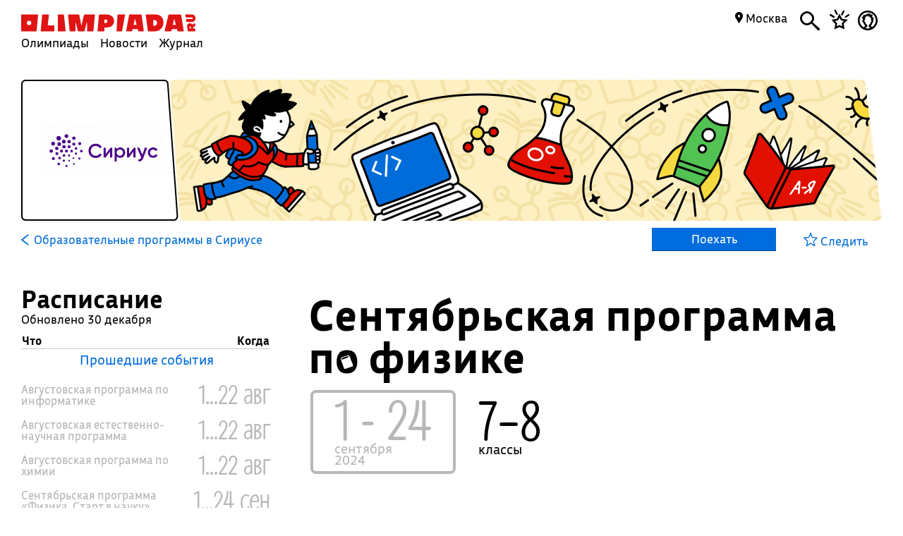

--- FILE ---
content_type: text/html; charset=UTF-8
request_url: https://olimpiada.ru/activity/5321/events/19215
body_size: 9248
content:
<!DOCTYPE html>
<html>
<head>
<script src="/js/jquery-1.7.min.js"></script>
<script src="/Admin/js/jquery.form.js"></script>
<!--<script type="text/javascript" src="https://www.google.com/jsapi"></script>-->
<script src="/Admin/js/user_functions.js"></script>
<!--<script>
google.load("visualization", "1", {packages:["corechart"]});
</script>-->
<SCRIPT language=javascript> 
	console.log(document);
	var where = document.referrer; 
if(where==0){
console.log("Вы загрузились с пустой страницы")} else {console.log(""+where)} 
</SCRIPT>
<title>
	Образовательные программы в Сириусе, Сентябрьская программа по физике</title>
<meta name="description" content="">
<meta name="keywords" content="Образовательные программы в центре Сириус по математике, физике, биологии, химии и литературе,Сириус,Конкурс Умник Сириус,Умник Сириус">
<meta property="og:image" content="_blank"/><meta property="og:url" content="https://olimpiada.ru/activity/5321/events/19215"/>
<!--<meta http-equiv="Cache-Control" content="no-cache">-->
<script src="/js/functions.js?v=3"></script>
<script src="/js/timeline.js"></script>
<script src="/js/jquery.mask.js" type="text/javascript"></script>
<!--<script data-require="angular.js@*" data-semver="1.3.1" src="//code.angularjs.org/1.3.1/angular.js"></script>
<script src="/js/rounding.js"></script>-->
<meta name='yandex-verification' content='ec050fa1596e3f46' />
<meta name="google-site-verification" content="eYlELwJJDneJFZ2jSC_JQznWLEvsc7CHzGk37ZGMmi0" />
<script type="text/javascript" src="/js/fancybox/jquery.mousewheel-3.0.6.pack.js"></script>
<script type="text/javascript" src="/js/fancybox/jquery.fancybox.js?v=2.1.2"></script>
<link rel="stylesheet" type="text/css" href="/js/fancybox/jquery.fancybox.css?v=2.1.2" media="screen" />
<script type="text/javascript" src="/js/adriver.core.2.js"></script>
<script type="text/javascript">(window.Image ? (new Image()) : document.createElement('img')).src = 'https://vk.com/rtrg?p=VK-RTRG-209803-1bqwS';</script>
<script src='https://ajax.googleapis.com/ajax/libs/jqueryui/1.8.5/jquery-ui.min.js'></script>
<!-- Global site tag (gtag.js) - Google Ads: Letovo -->
<!--<script async src="https://www.googletagmanager.com/gtag/js?id=AW-833719990"></script>
<script>
  window.dataLayer = window.dataLayer || [];
  function gtag(){dataLayer.push(arguments);}
  gtag('js', new Date());
  gtag('config', 'AW-833719990');
</script>-->
<!--VK Letovo-->
<script type="text/javascript">!function(){var t=document.createElement("script");t.type="text/javascript",t.async=!0,t.src="https://vk.com/js/api/openapi.js?160",t.onload=function(){VK.Retargeting.Init("VK-RTRG-318139-diPnU"),VK.Retargeting.Hit()},document.head.appendChild(t)}();</script><noscript><img src="https://vk.com/rtrg?p=VK-RTRG-318139-diPnU" style="position:fixed; left:-999px;" alt=""/></noscript>

<!-- Facebook Pixel Code Letovo 
<script>
!function(f,b,e,v,n,t,s)
{if(f.fbq)return;n=f.fbq=function(){n.callMethod?
n.callMethod.apply(n,arguments):n.queue.push(arguments)};
if(!f._fbq)f._fbq=n;n.push=n;n.loaded=!0;n.version='2.0';
n.queue=[];t=b.createElement(e);t.async=!0;
t.src=v;s=b.getElementsByTagName(e)[0];
s.parentNode.insertBefore(t,s)}(window, document,'script',
'https://connect.facebook.net/en_US/fbevents.js');
fbq('init', '271456613232418');
fbq('track', 'PageView');
</script>
<noscript><img height="1" width="1" style="display:none"
src="https://www.facebook.com/tr?id=271456613232418&ev=PageView&noscript=1"
/></noscript>
End Facebook Pixel Code -->

<link media="all" href="/css/style.css" rel="stylesheet">
<link media="all" href="/css/main.css" rel="stylesheet">
<link media="all" href="/css/blocks.css" rel="stylesheet">


<link media="all" href="/css/filter.css" rel="stylesheet">
<link media="all" href="/css/benefits.css" rel="stylesheet">



<link media="all" href="/css/activity.css" rel="stylesheet"><link media="all" href="/css/activity.css" rel="stylesheet"><link media="all" href="/css/tasks.css" rel="stylesheet"><link href='https://fonts.googleapis.com/css?family=Roboto:400,700,500,500italic,100,100italic,300,300italic,400italic,900,700italic,900italic&subset=latin,cyrillic' rel='stylesheet' type='text/css'>
<link href='https://fonts.googleapis.com/css?family=Roboto+Condensed:400,300,300italic,400italic,700,700italic&subset=latin,cyrillic' rel='stylesheet' type='text/css'>
<!--<script type="text/javascript" src="/Admin/editors/tinymce2/tinymce.min.js"></script>-->
<!--<script src="/Admin/js/jquery-ui-1.8.24.custom.min.js" type="text/javascript"></script>-->
<script type="text/javascript" src="/js/jquery.placeholder.min.js"></script>
<!--<link rel="icon" href="/favicon.ico" type="image/x-icon">-->
<link rel="icon" type="image/png" href="/files/imagecache/ca3cf72a09556e2b9870497e8594d3eb.png" />
			<link rel="apple-touch-icon" sizes="57x57" href="/files/imagecache/1a8f0440c62429bccf9feb2a2872f61a.png">
					<link rel="apple-touch-icon" sizes="114x114" href="/files/imagecache/48a738918acf2bd11846d2b7ee9d0038.png">
					<link rel="apple-touch-icon" sizes="72x72" href="/files/imagecache/da8a6f019bafba7b8e81d8078f0a9226.png">
					<link rel="apple-touch-icon" sizes="144x144" href="/files/imagecache/d49dda580721f83725b50f0f56d62c7b.png">
					<link rel="apple-touch-icon" sizes="60x60" href="/files/imagecache/b72cea7198dd17d3d4a1bddf54ac8f45.png">
					<link rel="apple-touch-icon" sizes="120x120" href="/files/imagecache/a19f981f448f7a8f53aae8f13daac4d5.png">
					<link rel="apple-touch-icon" sizes="76x76" href="/files/imagecache/c9072d2560ec803a91a5a6d96840cea3.png">
					<link rel="apple-touch-icon" sizes="152x152" href="/files/imagecache/704c2394815aa2fc3384032fe7a65d79.png">
		<!--<meta name="viewport" content="width=device-width, initial-scale=1">-->
<style type="text/css">
	.rait_text, .pl_rating, .act_rating
	{
		display: none !important;
	}

	.with-image-article
{
	display: flex;
	justify-content: center;
	gap: 20px;
}

.with-image-article>a
{
	flex: none;
	width: 30%;
}

.with-image-article>a img
{
	width: 100% !important;
}

.with-image-article .yellow_block
{
	margin: 0;
}

@media all and (max-width: 700px)
{
	.otbivka span.blue
	{
		font-size: 19px;
		line-height: 23px;
	}

	.with-image-article
	{
		flex-direction: column-reverse;
	}
}
</style></head><body><script type="text/javascript" >
   (function(m,e,t,r,i,k,a){m[i]=m[i]||function(){(m[i].a=m[i].a||[]).push(arguments)};
   m[i].l=1*new Date();k=e.createElement(t),a=e.getElementsByTagName(t)[0],k.async=1,k.src=r,a.parentNode.insertBefore(k,a)})
   (window, document, "script", "https://mc.yandex.ru/metrika/tag.js", "ym");

   ym(46311342, "init", {
        clickmap:true,
        trackLinks:true,
        accurateTrackBounce:true,
        webvisor:true
   });
</script>
<noscript><div><img src="https://mc.yandex.ru/watch/46311342" style="position:absolute; left:-9999px;" alt="" /></div></noscript><script type="text/javascript">
(function (d, w, c) {
    (w[c] = w[c] || []).push(function() {
        try {
            w.yaCounter22151252 = new Ya.Metrika({id:22151252,
                    webvisor:true,
                    clickmap:true,
                    trackLinks:true,
                    accurateTrackBounce:true});
        } catch(e) { }
    });

    var n = d.getElementsByTagName("script")[0],
        s = d.createElement("script"),
        f = function () { n.parentNode.insertBefore(s, n); };
    s.type = "text/javascript";
    s.async = true;
    s.src = (d.location.protocol == "https:" ? "https:" : "http:") + "//mc.yandex.ru/metrika/watch.js";

    if (w.opera == "[object Opera]") {
        d.addEventListener("DOMContentLoaded", f, false);
    } else { f(); }
})(document, window, "yandex_metrika_callbacks");
</script>
<noscript><div><img src="//mc.yandex.ru/watch/22151252" style="position:absolute; left:-9999px;" alt="" /></div></noscript><script type="text/javascript" >
    (function (d, w, c) {
        (w[c] = w[c] || []).push(function() {
            try {
                w.yaCounter18559432 = new Ya.Metrika({
                    id:18559432,
                    clickmap:true,
                    trackLinks:true,
                    accurateTrackBounce:true,
                    webvisor:true
                });
            } catch(e) { }
        });

        var n = d.getElementsByTagName("script")[0],
            s = d.createElement("script"),
            f = function () { n.parentNode.insertBefore(s, n); };
        s.type = "text/javascript";
        s.async = true;
        s.src = "https://mc.yandex.ru/metrika/watch.js";

        if (w.opera == "[object Opera]") {
            d.addEventListener("DOMContentLoaded", f, false);
        } else { f(); }
    })(document, window, "yandex_metrika_callbacks");
</script>
<noscript><div><img src="https://mc.yandex.ru/watch/18559432" style="position:absolute; left:-9999px;" alt="" /></div></noscript><!--<script async src="https://www.googletagmanager.com/gtag/js?id=UA-61589710-3"></script>
<script>
  window.dataLayer = window.dataLayer || [];
  function gtag(){dataLayer.push(arguments);}
  gtag('js', new Date());
  gtag('config', 'UA-61589710-3');
</script>--><script type="text/javascript">
var _tmr = _tmr || [];
_tmr.push({id: "2699290", type: "pageView", start: (new Date()).getTime()});
(function (d, w, id) {
  if (d.getElementById(id)) return;
  var ts = d.createElement("script"); ts.type = "text/javascript"; ts.async = true; ts.id = id;
  ts.src = (d.location.protocol == "https:" ? "https:" : "http:") + "//top-fwz1.mail.ru/js/code.js";
  var f = function () {var s = d.getElementsByTagName("script")[0]; s.parentNode.insertBefore(ts, s);};
  if (w.opera == "[object Opera]") { d.addEventListener("DOMContentLoaded", f, false); } else { f(); }
})(document, window, "topmailru-code");
</script><noscript><div style="position:absolute;left:-10000px;">
<img src="//top-fwz1.mail.ru/counter?id=2699290;js=na" style="border:0;" height="1" width="1" alt="Рейтинг@Mail.ru" />
</div></noscript><!--<span id="openstat1"></span>
<script type="text/javascript">
var openstat = { counter: 1, next: openstat };
(function(d, t, p) {
var j = d.createElement(t); j.async = true; j.type = "text/javascript";
j.src = ("https:" == p ? "https:" : "http:") + "//openstat.net/cnt.js";
var s = d.getElementsByTagName(t)[0]; s.parentNode.insertBefore(j, s);
})(document, "script", document.location.protocol);
</script>--><div class="all" >
	<style>
	.notification>img
	{
		top:24px;	}

	.notification a
	{
		color: #000;
		text-decoration: none;
	}

	.closeNoti
	{
		position: absolute;
		display: block;
		top:0px;
		right: 10px;
		font-size: 20px;
	}

	.content .closeNoti
	{
		right: -10px;
	}
</style>


	<div id="top_act_menu">
		
<a name="start"></a>
<div class="content">
	<div class="main_menu page_activity">
		<a href="/" title="Олимпиада.ру" class="logo"><img src="/images/logo-simple.svg" class="fs" height="35"><img src="/favicon.png" class="ms"></a>
		<div class="menu-line">
			<a title="Олимпиады" href="/activities" class="menu">Олимпиады</a>
			<a title="Новости" href="/news" class="menu">Новости</a>
			<a title="Журнал" href="/articles" class="menu">Журнал</a>
		</div>
		<div class="search mbutton">
			<a href="javascript:void(0)"><i class="icon-search"></i></a>
			<form method="GET" id="search" action="/search">
				<input type="text" name="q" autocomplete="off" placeholder="Олимпиада, статья, новость"/>
				<a class="close icon-cros" href="javascript:void(0)" style="display: inline-block; "></a>
				<div id="fast_search"></div>
			</form>
		</div>
		<a class="favorites mbutton" href="/favorites"><i class="icon-favorites"></i></a>
		<a class="morda mbutton" href="javascript:void(0)" onclick="autorization2($(this),0)">
						<i class="icon-user"></i>
					</a>
		<div class="hregion">
			<span class="r_name">
				<span class="icon-map_point"></span>
				Москва				
			</span>
			<div class="r_changer">
				<input type="text" placeholder="Регион или город" value="Москва" onkeyup="findRegion($(this).val())"><span class="icon-map_point" style="float: right;"></span>
				<div id="found_regions">
					<div class="fr_content">
					</div>
					<!--<div class="poterialsa"><a class="ya_poterialsa" polig="0.05 0,1 0,0.95 1,0 1" href="javascript:setRegion(0)">Определить регион</a></div>-->
				</div>
			</div>
		</div>
		
	</div>
		<div style="display: block; height: 3px;"></div>
	</div> 
<div id="login_block" >
</div> 
	</div>
	<!--<div class="content">
	fff	</div>-->
	
<style>
	a
	{
		text-decoration: none;
	}
	.color, .place_a a, #history a, #whygo a, .mark_line a, .who_are_you a, .full_event_info a, .time_classes_line_for_event a
	{
		color:#006cd9;
	}
	a:hover, a:hover span, #history a:hover
	{
		color: #e11000;
	}
	.block_inner a:hover span, .block_inner a:hover
	 {
	 	color:#000 !important;
	 }
	 .block_inner a:hover .headline.red
	 {
	 	color:#e11000 !important;
	 }
	.color svg 
	{
		fill:#006cd9;
	}

	.full_event_info span
	{
		display: inline-block;
		top:-2px;
		position: relative;
	}

	.events_for_activity tbody .ev_selected td:last-child a
	{
		color:#fff;
	}

	.events_for_activity .grey td 
	{
		color:#b7b7b7;
	}
	.a_menu
	{
		color:#006cd9;
	}
	
</style>

<div class="content" style="">
	<div id="white_container" class="fs has-image" style="background-image:url('/files/settings/94/universal.jpg');  ">
		<div>
							<img src="/files/m_activity/5321/sirius new.jpg" style="max-width: 180px; max-height: 180px;"/>
					</div>
		<div></div>
		<div><img src="/images/olimpiada-head-right.png" style="display: block; position: absolute; top:-2px; right: -2px; bottom: -2px; height:202px"></div>
		
	</div>
</div>
<div class="top_container  ms" style="background-image: url('/files/m_subject/11/biology-pattern.png'); background-color: #328556; display: none;">
		<div class="tc-top">
			<a class="tct-top-olimp"></a>			<a href="javascript:void(0)"><span class="icon-star"></span></a>
		</div>
		<h1>Образовательные программы в Сириусе</h1>
		<div class="tc-status">
			<a href="/news/32992">
				Прием заявок на конкурс «Большие вызовы» открыт до 20 февраля →			</a>
		</div>
		<div class="tc-raiting">
			<div class="mact_rating">
				<span class="actr-name">Рейтинг</span><span class="rating">8,4</span>
			</div>
		</div>
	</div>

<div class="content" id="activity_menu">
	<div class="activity_menu activity-back-menu" id="primary_activity_menu">
		<div class="am-menu">
											<a class="a_menu" href="/activity/5321"><svg id="Layer_1" data-name="Layer 1" style="height:16px; float: left;
padding-right: 5px" xmlns="http://www.w3.org/2000/svg" viewBox="0 0 10 15"><defs><style>.cls-1{fill:#006cd9;}</style></defs><title>arrow-back</title><path class="cls-1" d="M0,7.83,9.08,15,10,13.74,2.35,7.5,10,1.28,9.08,0,0,7.17Z"/></svg> <font class="" style="padding-left: 2px;">Образовательные программы в Сириусе</font></a>
												<a class="participate" href="javascript:void(0)" corner="1 1 1 1" polig="0 0,0.96 0,1.0 1,0.04 1"><div>
					Поехать				</div></a>
						</div>
		<div class="am-favorite">
			<a class="color to_fav_icon_in_menu_line  " href="javascript:void(0)"   data="5321">
				<div class="tfi_na"><span class="icon-star"></span>&nbsp;Следить</div>
				<div class="tfi_a"><span class="icon-fstar"></span>&nbsp;В&nbsp;избранном</div>
			</a>
		</div>
	</div>
</div>
<div style="height: 59px; display: none;" id="scroll_helper"></div>
<div class="content activity-content events-content">
		
	<style>
	h2 
	{
		margin-top:40px;
		clear:both;
	}
</style>
<div class="left">
	<a name="timetable" class="ttanchor"></a>
		<h2 class="timetableH2  is-events">Расписание</h2>
	Обновлено 30 декабря		<table class="events_for_activity">
			<thead>
				<tr>
					<td>Что</td>
					<td>&nbsp;</td>
					<td style="width:100px">Когда</td>
				</tr>
			</thead>
			<tbody>
									<tr class="alahomora">
							<td colspan="3">
								<a href="javascript:void(0)" class="color show_last" onclick="$('.events_for_activity .grey').toggle()">Прошедшие события</a>
							</td>
						</tr>
										<tr class="grey" data="none" onclick="if($(this).find('a').attr('href')!=undefined) top.location.href=$(this).find('a').attr('href');">
					<td colspan="2"><a href="/activity/5321/events/21067"><div class="event_name">Августовская программа по информатике</div></a></td>
					<td colspan="1"><a href="/activity/5321/events/21067">1...22&nbsp;авг</a></td>
				</tr>
								<tr class="grey" data="none" onclick="if($(this).find('a').attr('href')!=undefined) top.location.href=$(this).find('a').attr('href');">
					<td colspan="2"><a href="/activity/5321/events/21142"><div class="event_name">Августовская естественно-научная программа</div></a></td>
					<td colspan="1"><a href="/activity/5321/events/21142">1...22&nbsp;авг</a></td>
				</tr>
								<tr class="grey" data="none" onclick="if($(this).find('a').attr('href')!=undefined) top.location.href=$(this).find('a').attr('href');">
					<td colspan="2"><a href="/activity/5321/events/21193"><div class="event_name">Августовская программа по химии</div></a></td>
					<td colspan="1"><a href="/activity/5321/events/21193">1...22&nbsp;авг</a></td>
				</tr>
								<tr class="grey" data="none" onclick="if($(this).find('a').attr('href')!=undefined) top.location.href=$(this).find('a').attr('href');">
					<td colspan="2"><a href="/activity/5321/events/21071"><div class="event_name">Сентябрьская программа «Физика. Старт в науку»</div></a></td>
					<td colspan="1"><a href="/activity/5321/events/21071">1...24&nbsp;сен</a></td>
				</tr>
								<tr class="grey" data="none" onclick="if($(this).find('a').attr('href')!=undefined) top.location.href=$(this).find('a').attr('href');">
					<td colspan="2"><a href="/activity/5321/events/21134"><div class="event_name">Октябрьская математическая программа</div></a></td>
					<td colspan="1"><a href="/activity/5321/events/21134">1...24&nbsp;окт</a></td>
				</tr>
								<tr class="grey" data="none" onclick="if($(this).find('a').attr('href')!=undefined) top.location.href=$(this).find('a').attr('href');">
					<td colspan="2"><a href="/activity/5321/events/21203"><div class="event_name">«Литературная критика»</div></a></td>
					<td colspan="1"><a href="/activity/5321/events/21203">1...24&nbsp;окт</a></td>
				</tr>
								<tr class="grey" data="none" onclick="if($(this).find('a').attr('href')!=undefined) top.location.href=$(this).find('a').attr('href');">
					<td colspan="2"><a href="/activity/5321/events/21210"><div class="event_name">Программа по термодинамике</div></a></td>
					<td colspan="1"><a href="/activity/5321/events/21210">1...24&nbsp;окт</a></td>
				</tr>
								<tr class="grey" data="none" onclick="if($(this).find('a').attr('href')!=undefined) top.location.href=$(this).find('a').attr('href');">
					<td colspan="2"><a href="/activity/5321/events/21339"><div class="event_name">Октябрьская научная программа</div></a></td>
					<td colspan="1"><a href="/activity/5321/events/21339">2...25&nbsp;окт</a></td>
				</tr>
								<tr class="grey" data="none" onclick="if($(this).find('a').attr('href')!=undefined) top.location.href=$(this).find('a').attr('href');">
					<td colspan="2"><a href="/activity/5321/events/21055"><div class="event_name">Ноябрьская математическая программа</div></a></td>
					<td colspan="1"><a href="/activity/5321/events/21055">1...22&nbsp;ноя</a></td>
				</tr>
								<tr class="grey" data="none" onclick="if($(this).find('a').attr('href')!=undefined) top.location.href=$(this).find('a').attr('href');">
					<td colspan="2"><a href="/activity/5321/events/21452"><div class="event_name">Ноябрьская программа «Информатика.Регионы»</div></a></td>
					<td colspan="1"><a href="/activity/5321/events/21452">1...22&nbsp;ноя</a></td>
				</tr>
								<tr class="grey" data="none" onclick="if($(this).find('a').attr('href')!=undefined) top.location.href=$(this).find('a').attr('href');">
					<td colspan="2"><a href="/activity/5321/events/21659"><div class="event_name">Ноябрьская программа по химии</div></a></td>
					<td colspan="1"><a href="/activity/5321/events/21659">1...22&nbsp;ноя</a></td>
				</tr>
								<tr class="grey" data="none" onclick="if($(this).find('a').attr('href')!=undefined) top.location.href=$(this).find('a').attr('href');">
					<td colspan="2"><a href="/activity/5321/events/21655"><div class="event_name">Декабрьская математическая программа</div></a></td>
					<td colspan="1"><a href="/activity/5321/events/21655">3...26&nbsp;дек</a></td>
				</tr>
								<tr class="grey" data="none" onclick="if($(this).find('a').attr('href')!=undefined) top.location.href=$(this).find('a').attr('href');">
					<td colspan="2"><a href="/activity/5321/events/21661"><div class="event_name">Декабрьская программа «Алгоритмы и анализ данных»</div></a></td>
					<td colspan="1"><a href="/activity/5321/events/21661">4...26&nbsp;дек</a></td>
				</tr>
								<tr class="notgreyclass" data="none" onclick="if($(this).find('a').attr('href')!=undefined) top.location.href=$(this).find('a').attr('href');">
					<td colspan="2"><a href="/activity/5321/events/21674"><div class="event_name">Январская математическая программа</div></a></td>
					<td colspan="1"><a href="/activity/5321/events/21674">До&nbsp;26&nbsp;янв</a></td>
				</tr>
								<tr class="notgreyclass" data="none" onclick="if($(this).find('a').attr('href')!=undefined) top.location.href=$(this).find('a').attr('href');">
					<td colspan="2"><a href="/activity/5321/events/22246"><div class="event_name">Январская школа по математике и программированию</div></a></td>
					<td colspan="1"><a href="/activity/5321/events/22246">До&nbsp;26&nbsp;янв</a></td>
				</tr>
								<tr class="notgreyclass" data="none" onclick="if($(this).find('a').attr('href')!=undefined) top.location.href=$(this).find('a').attr('href');">
					<td colspan="2"><a href="/activity/5321/events/22363"><div class="event_name">Февральская естественно-научная программа</div></a></td>
					<td colspan="1"><a href="/activity/5321/events/22363">1...23&nbsp;фев</a></td>
				</tr>
								<tr class="notgreyclass" data="none" onclick="if($(this).find('a').attr('href')!=undefined) top.location.href=$(this).find('a').attr('href');">
					<td colspan="2"><a href="/activity/5321/events/22361"><div class="event_name">Февральская программа по физике</div></a></td>
					<td colspan="1"><a href="/activity/5321/events/22361">3...23&nbsp;фев</a></td>
				</tr>
								<tr class="notgreyclass" data="none" onclick="if($(this).find('a').attr('href')!=undefined) top.location.href=$(this).find('a').attr('href');">
					<td colspan="2"><a href="/activity/5321/events/22514"><div class="event_name">Регистрация на конкурс «Большие вызовы»</div></a></td>
					<td colspan="1"><a href="/activity/5321/events/22514">До&nbsp;20&nbsp;фев</a></td>
				</tr>
								<tr class="notgreyclass" data="none" onclick="if($(this).find('a').attr('href')!=undefined) top.location.href=$(this).find('a').attr('href');">
					<td colspan="2"><a href="/activity/5321/events/22397"><div class="event_name">Апрельская программа по физике</div></a></td>
					<td colspan="1"><a href="/activity/5321/events/22397">4...26&nbsp;апр</a></td>
				</tr>
							</tbody>
		</table>
	 
</div>
<div class="right">
		<h1>Сентябрьская программа по физике</h1>
	<table class="time_classes_line_for_event">
				<tr>
			<td>
								<span class="main_date grey">
					<font>1&nbsp;-&nbsp;24</font><span class="month fleft">сентября</span><div style="clear:both"></div><span class="month fleft" style="padding-top:0px; text-align:left;">2024</span>					<div style="clear:both"></div>
				</span>
							</td>
									<td>
				<font>7&ndash;8</font><span>классы</span>	
			</td>
					</tr>
	</table>
	<div class="full_event_info">
		<p style="margin-top:20px"></p>	</div>
	<div class="event-proof">Источник: <a class="color" target="blank" href="https://sochisirius.ru/obuchenie/nauka/smena1779/8236">https://sochisirius.ru/obuchenie/nauka/smena1779/8236</a></div>		<div class="org_contacts_for_event" corner="1 1 1 1" polig="0.0 0.0,0.97 0.0,1.0 1.0,0.0 1" >
				<a class="color" href="mailto:nauka@talantiuspeh.ru">nauka@talantiuspeh.ru</a><br>
						<span><font><font></font></font></span>
		<div style="clear:both"></div>
		<p>Уточняйте подробности у организаторов</p> 
	</div>
	</div>
<div style="clear:both"></div></div>
<div id="megapop" style="display: none;position: fixed; top:0; left:0; right: 0; bottom: 0; overflow: auto; background: url('/files/m_subject/6/math-pattern.png'); background-size:25%; background-repeat: repeat; background-color:rgba(36,107,178,0.97); z-index:5; color:#fff;">
<div id="megapop_cont" corner="1 1 1 1" polig="0 0,0.97 0,1.0 1,0.03 1">
<a href="javascript:void(0)" id="krest_ept"><svg xmlns="http://www.w3.org/2000/svg" viewBox="0 0 26.26 26.26"><defs><style>.a{fill:#006cd9;}</style></defs><title>close-cross</title><path class="a" d="M24.95,26.26a1.38,1.38,0,0,0,1.31-1.46,1.42,1.42,0,0,0-.38-1.08L15.17,13.09,26,2.31a1.14,1.14,0,0,0,.31-1A1.25,1.25,0,0,0,24.95,0a1.14,1.14,0,0,0-1,.31L13.17,11.09,2.54.39A1.42,1.42,0,0,0,1.46,0,1.3,1.3,0,0,0,0,1.46a1.33,1.33,0,0,0,.46.92l10.7,10.7L.54,23.79a1.4,1.4,0,0,0-.54,1,1.51,1.51,0,0,0,1.46,1.46,1.42,1.42,0,0,0,1-.46l10.7-10.7,10.7,10.7A1.4,1.4,0,0,0,24.95,26.26Z"/></svg></a>

<span style="display:block;width:70%;margin:30px 0 5px">Образовательные программы в Сириусе</span>
<h1>Как поехать</h1>
<div class="info">Если вы учитель, отправьте ссылку на эту страницу ученикам. Если вы родитель, помогите ребенку зарегистрироваться и участвовать.</div>
<div class="block_with_margin_bottom full_event_info" style="padding-right:10%">
		<ol>
<li>Выберите одно из направлений центра: наука, литературное творчество, искусство или спорт.</li>
<li>Следите за новостями по выбранному направлению на официальном сайте.</li>
<li>Ознакомьтесь с критериями отбора конкретной программы.</li>
<li>Заведите личный кабинет и подайте заявку на участие в отборе.</li>
<li>Если необходимо &ndash; пройдите все требуемые испытания или подтвердите свои достижения.</li>
<li>Ждите результатов отбора, списков приглашенных на смену и приглашения по электронной почте.</li>
<li>Приезжайте в &laquo;Сириус&raquo; за новыми знаниями.</li>
</ol></div></div>

</div>		<div style="clear: both;"></div>
	<!--<div style="display: block; height: 200px; clear: both;"></div>
	<div id="footer_block">
	<div class="all2">-->
<div class="content fcontent">	
  <a href="javascript:void(0)" class="totop" onclick="$('body,html').animate({'scrollTop':'0'},500,'easeOutCirc');">→</a>
<div class="footer">
		<table>
			<tbody>
				<tr>
					<td>
            © Олимпиада.ру, 1996—2026<p style="margin: 3px 30px 0 0">Любое использование материалов возможно только с активной ссылкой на сайт.</p>
<p style="margin: 3px 30px 0 0">Свидетельство о регистрации СМИ Эл № ФС77-50515 от 04 июля 2012г.</p>
					</td>
					<td style="width:159px"> 
						<a href="/editors"><font>Редакция</font></a><br>
						<a href="/faq"><font>FAQ</font></a><br>
						<a href="/contacts"><font>Контакты</font></a><br>
					</td>
						
          <td style="width:189px">
            <!--<a href="/faq"><font>Как пользоваться сайтом</font></a>-->
            <a href="/placement"><font>Правила размещения</font></a>
            <a href="/license"><font>Пользовательское соглашение</font></a>
            <a href="https://t.me/olimpiada_ru"><font>Телеграм</font></a>
            
            
          </td>
					<td style="width:159px">
						<a href="/about"><font>О сайте</font></a><br>
						<a href="/projects"><font>Наши проекты</font></a>
            			<a target="_blank" href="https://vk.com/olimpiada_ru"><font>ВКонтакте</font></a>
						<!--<a href="/advertizing"><font>Реклама</font></a>-->
            <!--<a href="/vacancy"><font>Вакансии</font></a><br>-->
            <!--<a target="_blank" href="https://itunes.apple.com/ru/app/olimpiada.ru/id1184864287?mt=8" style="min-width:180px">
              <svg id="Layer_1" data-name="Layer 1" xmlns="http://www.w3.org/2000/svg" viewBox="0 0 12.84 24" style="width:13px;display: inline-block; margin-bottom: -5px;position: relative;" >
                <defs><style>.cls-1{fill-rule:evenodd;}</style></defs><title>iphone</title>
                <path class="cls-1" d="M10.27,0H2.56A2.66,2.66,0,0,0,0,2.75v18.5A2.66,2.66,0,0,0,2.56,24h7.71a2.66,2.66,0,0,0,2.56-2.75V2.75A2.66,2.66,0,0,0,10.27,0ZM1.5,4.5h9.84V18H1.5Zm9.84,16.75a1.17,1.17,0,0,1-1.06,1.25H2.56A1.17,1.17,0,0,1,1.5,21.25V19.5h9.84ZM1.5,3V2.75A1.17,1.17,0,0,1,2.56,1.5h7.71a1.17,1.17,0,0,1,1.06,1.25V3Z"/><circle cx="6.42" cy="20.97" r="1"/>
              </svg>
              <span class="icon-iphone"></span> <font>Приложение</font></a>-->
              
					</td>
				  				</tr>
                			</tbody>
		</table>
	</div>
  


<a name="finish"></a>
</div>
<svg width="0" height="0" style="display:none;">
  <defs>
    <clipPath id="clip-shape0" clipPathUnits="objectBoundingBox">
      <polygon points="0 0,1.0 0,1.0 0.9,0 1.0" />
    </clipPath>
  </defs>
</svg>
<svg width="0" height="0" style="display:none;">
  <defs>
    <clipPath id="clip-shape1" clipPathUnits="objectBoundingBox">
      <polygon points="0 0,1.0 0,1.0 1.0,0 0.9" />
    </clipPath>
  </defs>
</svg>
<svg width="0" height="0" style="display:none;">
  <defs>
    <clipPath id="clip-shape2" clipPathUnits="objectBoundingBox">
      <polygon points="0 0,1.0 0,1.0 0.9,0 1.0" />
    </clipPath>
  </defs>
</svg>
<svg width="0" height="0" style="display:none;">
  <defs>
    <clipPath id="clip-shape3" clipPathUnits="objectBoundingBox">
      <polygon points="0 0,1.0 0,1.0 1.0,0 0.9" />
    </clipPath>
  </defs>
</svg>
<svg width="0" height="0" style="display:none;">
  <defs>
    <clipPath id="clip-shape4" clipPathUnits="objectBoundingBox">
      <polygon points="0 0,1.0 0,1.0 0.9,0 1.0" />
    </clipPath>
  </defs>
</svg>
<div id="shadow">
  <div id="popup">
    <a href="javascript:void(0)" class="popup_closer"><svg xmlns="http://www.w3.org/2000/svg" style="width:24px;" viewBox="0 0 24 24"><title>search-cross</title><path d="M22.31,24A1.79,1.79,0,0,0,24,22.11a1.84,1.84,0,0,0-.5-1.39L14.64,12l9-9A1.47,1.47,0,0,0,24,1.69,1.62,1.62,0,0,0,22.31,0,1.47,1.47,0,0,0,21,.4l-9,9L3.28.5A1.84,1.84,0,0,0,1.89,0,1.68,1.68,0,0,0,0,1.89,1.72,1.72,0,0,0,.6,3.09L9.46,12,.7,20.81A1.81,1.81,0,0,0,0,22.11,2,2,0,0,0,1.89,24a1.84,1.84,0,0,0,1.29-.6L12,14.54l8.86,8.86A1.81,1.81,0,0,0,22.31,24Z"></path></svg></a>
    <div id="popup_content"></div>
  </div>
</div>
<svg width="0" height="0" style="display:none;">
  <defs>
    <clipPath id="clip-shape-popup" clipPathUnits="objectBoundingBox">
      <polygon points="0 0,1.0 0.05,0.95 1.0,0.1 1.0" />
    </clipPath>
  </defs>
</svg>
<script type="text/javascript">
  $.post('/include/autorization2.php',function(data){
    $('#login_block').html(data);
  });
</script>
<style type="text/css">
  #shadow
  {
    display: none;
    background: rgba(0,0,0,0.4);
    position: fixed;
    top:0;
    left: 0;
    right: 0;
    bottom: 0;
    z-index: 5;
  }
  #popup
  {
    display: block;
    position: fixed;
    top:20%;
    width: 400px;
    left:50%;
    padding:20px;
    box-shadow: 0 0 4px 0 #000;
    min-height: 150px;
    margin-left:-200px;
    background: #fff;
    /*-webkit-clip-path: polygon(0% 0%, 100% 5%, 95% 100%, 10% 100%);
    clip-path: url(#clip-shape-popup);*/
  }

  .popup_closer
  {
    display: block;
    position: absolute;
    right:20px;
    top:20px;
    font-size: 30px;
    color:#000;
    text-decoration: none;
  }

  .popup_closer:hover
  {
      color:#e11000;
  }
  @media all and (max-width: 700px)
{
  .otbivka span.blue
  {
    font-size: 19px;
    line-height: 23px;
  }

  .with-image-article
  {
    flex-direction: column-reverse;
  }

  .with-image-article .yellow_block {
    padding: 40px 20px 30px;
  }
}
</style>
<div id="svg-container" style="display: none;"></div>
<script type="text/javascript">
function easeOutCirc(x) {
  return Math.sqrt(1 - Math.pow(x - 1, 2));
}
</script>

</div>
	<!--</div>
</div>-->
</div>
</body></html>